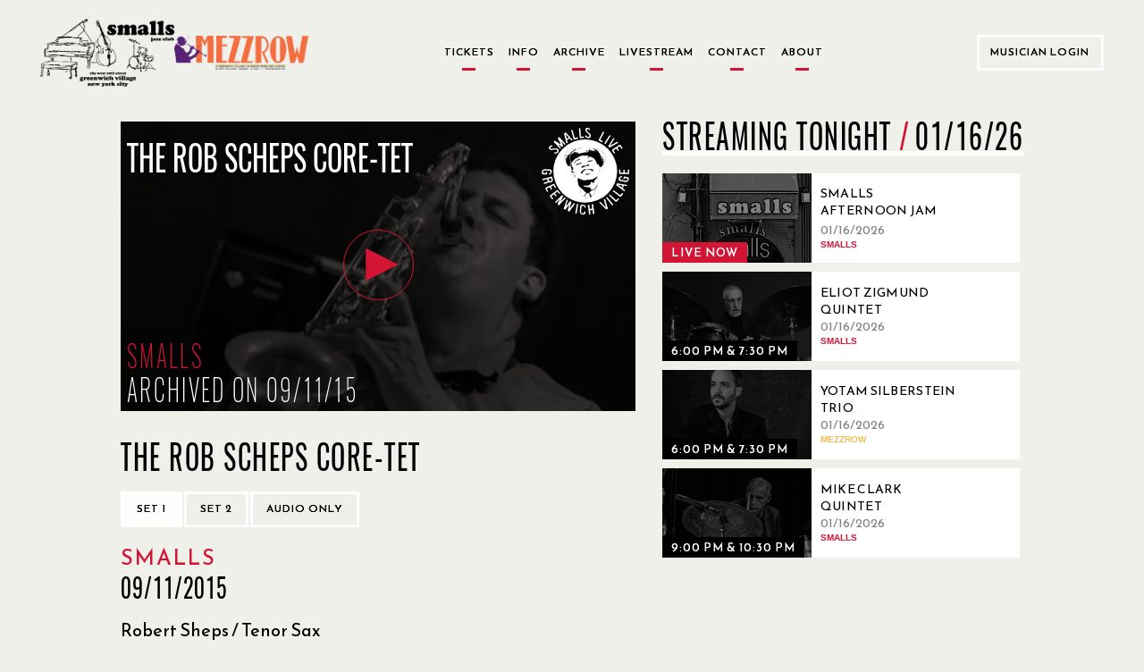

--- FILE ---
content_type: text/html; charset=utf-8
request_url: https://www.smallslive.com/events/10346-the-rob-scheps-core-tet/
body_size: 63450
content:




<!DOCTYPE html>
<html lang="en">
<head>
  <meta charset="utf-8">
  <meta http-equiv="X-UA-Compatible" content="IE=edge">
  <meta name="viewport" content="width=device-width, initial-scale=1.0, maximum-scale=1.0, user-scalable=no">
  <title>The Rob Scheps Core-tet - SmallsLIVE</title>
  <link href="/static/dist/css/main.css" rel="stylesheet" type="text/css" media="all" />
  <link href="/static/toastr/css/toastr.min.css" rel="stylesheet" type="text/css">

  <!-- favicon part -->
    <link rel="apple-touch-icon" sizes="57x57" href="/static/favicon/apple-touch-icon-57x57.png">
    <link rel="apple-touch-icon" sizes="60x60" href="/static/favicon/apple-touch-icon-60x60.png">
    <link rel="apple-touch-icon" sizes="72x72" href="/static/favicon/apple-touch-icon-72x72.png">
    <link rel="apple-touch-icon" sizes="76x76" href="/static/favicon/apple-touch-icon-76x76.png">
    <link rel="apple-touch-icon" sizes="114x114" href="/static/favicon/apple-touch-icon-114x114.png">
    <link rel="apple-touch-icon" sizes="120x120" href="/static/favicon/apple-touch-icon-120x120.png">
    <link rel="apple-touch-icon" sizes="144x144" href="/static/favicon/apple-touch-icon-144x144.png">
    <link rel="apple-touch-icon" sizes="152x152" href="/static/favicon/apple-touch-icon-152x152.png">
    <link rel="apple-touch-icon" sizes="180x180" href="/static/favicon/apple-touch-icon-180x180.png">
    <link rel="icon" type="image/png" href="/static/favicon/favicon-32x32.png" sizes="32x32">
    <link rel="icon" type="image/png" href="/static/favicon/android-chrome-192x192.png" sizes="192x192">
    <link rel="icon" type="image/png" href="/static/favicon/favicon-96x96.png" sizes="96x96">
    <link rel="icon" type="image/png" href="/static/favicon/favicon-16x16.png" sizes="16x16">
    <link rel="manifest" href="/static/favicon/manifest.json">
    <meta name="msapplication-TileColor" content="#d21535">
    <meta name="msapplication-TileImage" content="/static/favicon/mstile-144x144.png">
    <meta name="theme-color" content="#d21535">
  <!-- end of favicon part -->

  <link href='https://fonts.googleapis.com/css?family=Lato:300,400,400italic,700,700italic,900' rel='stylesheet'
        type='text/css'>
  <!-- HTML5 shim and Respond.js for IE8 support of HTML5 elements and media queries -->
  <!-- WARNING: Respond.js doesn't work if you view the page via file:// -->
  <!--[if lt IE 9]>
      <script src="https://oss.maxcdn.com/html5shiv/3.7.2/html5shiv.min.js"></script>
      <script src="https://oss.maxcdn.com/respond/1.4.2/respond.min.js"></script>
    <![endif]-->
    
    <script type="text/javascript" src="/static/js/jquery-2.1.min.js" charset="utf-8"></script>
  
    <meta property="og:url" content="https://www.smallslive.com/events/10346-the-rob-scheps-core-tet/"/>
    <meta property="og:type" content="website"/>
    <meta property="og:site_name" content="SmallsLIVE"/>
    <meta property="og:title" content="The Rob Scheps Core-tet "/>
    <meta property="og:description"
          content="Friday, September 11, 2015 Fri 11 Sep 2015 - Fri 11 Sep 2015"/>
    
        <meta property="og:image" content="https:https://res.cloudinary.com/dhvjntfe2/image/upload/c_fill,g_auto,h_315,q_auto,w_600/f_jpg/v1/smallslivestatic/event_images/Rob-Scheps.jpg"/>
        <meta itemprop="image" content="https:https://res.cloudinary.com/dhvjntfe2/image/upload/c_fill,g_auto,h_315,q_auto,w_600/f_jpg/v1/smallslivestatic/event_images/Rob-Scheps.jpg">
    
    <meta property="fb:app_id" content="1417841508485192"/>
    <meta itemprop="name" content="The Rob Scheps Core-tet ">
    <meta itemprop="description"
          content="Friday, September 11, 2015 Fri 11 Sep 2015 - Fri 11 Sep 2015"">

</head>
<body class="home ">

<div class="modal fade" id="logIn" tabindex="-1" role="dialog" aria-hidden="true">
  <div class="modal-dialog">
    <div id="login-modal" class="modal-content custom-modal no-cancel">
        <a href="#" class="close-button"></a>
      <div class="modal-body">
        <p class="title2 accent-color">Welcome to SmallsLIVE</p>
        
        <p class="title1">Musician Login</p>
        
        <form role="form" id="form-login" method="post" action="/accounts/login/?next=/events/10346-the-rob-scheps-core-tet/">
          <input type="hidden" name="csrfmiddlewaretoken" value="xVgohIxrLp76btDdNNlZZd7VznlNjCssM0ZR3wnJdnsBnIZ1tsLkCr9UnCVyhN69">
          <div class="form-group">
            <input type="email" class="form-control" name="login" placeholder="Email">
            <p class="form-error-text hidden" id="login-error"></p>
          </div>
          <div class="form-group">
            <input type="password" class="form-control" name="password" placeholder="Password">
            <p class="form-error-text hidden" id="password-error"></p>
          </div>
          <div class="form-group">
            <p class="form-error-text hidden" id="all-errors"></p>
          </div>
          <div class="form-group flex-column items-center">
            <a class="forgot-password text4 text-grey"
               href="/accounts/password/reset/">
              Forgot Your Password?
            </a>
          </div>
          <div class="form-group flex-column items-center">
            
            <input class="login-button" value="Log in" type="submit">
          </div>
        </form>
        <div style="margin-top: 15px;">
          <p class="text4 text-center">If you have performed at Smalls and Mezzrow and do not have an artist account, please send an email to <a href="mailto:musician@smallslive.com" class="accent-color">musician@smallslive.com</a></p>
        </div>
      </div>
    </div>
  </div>
</div>
<script>
    loginModal = document.getElementById('login-modal')
    $('#login-modal .close-button').click(() => { $('#logIn').modal('toggle') })
   
</script>
<div class="modal fade" id="becomeMemberDialog"
     tabindex="-1" role="dialog" aria-labelledby="myModalLabel"
     aria-hidden="true">
  <div class="modal-dialog">

    <div class="modal-content custom-modal no-cancel">
      <a href="#" class="close-button"></a>
      <div class="modal-body">
        <p class="title2 accent-color">Welcome to SmallsLIVE</p>
        <p class="title3">Become a Member</p>
        <p class="text4 text-grey">
          Already a Member?
          <a class="accent-color underline" id="showSignIn"
             href="#">Sign In</a>
        </p>
        <form role="form" id="form-become-member" method="post"
              action="/accounts/signup/free/?next=/events/10346-the-rob-scheps-core-tet/">
          <input type="hidden" name="csrfmiddlewaretoken" value="xVgohIxrLp76btDdNNlZZd7VznlNjCssM0ZR3wnJdnsBnIZ1tsLkCr9UnCVyhN69">
          <div class="form-group">
            <input type="text" class="form-control" name="first_name" placeholder="First Name">
            <p class="form-error-text hidden" id="first_name-error"></p>
          </div>
          <div class="form-group">
            <input type="text" class="form-control" name="last_name" placeholder="Last Name">
            <p class="form-error-text hidden" id="last_name-error"></p>
          </div>
          <div class="form-group">
            <input type="email" class="form-control" name="email" placeholder="Email">
            <p class="form-error-text hidden" id="email-error"></p>
          </div>
          <div class="form-group">
            <input disabled type="email" class="form-control hidden" name="email2" placeholder="Confirm Email">
            <p class="form-error-text hidden" id="email2-error"></p>
          </div>
          <div class="form-group">
            <input type="password" class="form-control" name="password1" placeholder="Password">
            <p class="form-error-text hidden" id="password1-error"></p>
          </div>
          <div class="form-group">
            <input type="password" class="form-control" name="password2" placeholder="Confirm Password">
            <p class="form-error-text hidden" id="password2-error"></p>
          </div>
          <div class="form-group">
            <p class="form-error-text hidden" id="all-errors"></p>
          </div>
          <div class="form-check form-check-inline">
            <div class="checkbox">
              <label class="text4 text-grey">
                <input type="checkbox" name="newsletter" id="memberSubscribeCheck" checked>
                <span class="checkbox-text">Subscribe to Our Newsletter</span>
              </label>
            </div>
          </div>
          
          <div class="form-group flex-column items-center">
            <input class="login-button" value="Become a member" type="submit">
          </div>
        </form>
        <br/>
        <p class="accent-color text9 text-center">Are you a musician who has performed at Smalls or Mezzrow in the past and doesn’t have an artist account then please contact us directly at musician@smallslive.com.</p>
      </div>
    </div>
  </div>
</div>












<div class="modal fade" id="bitCoinInformationDialog" tabindex="-1" role="dialog" aria-hidden="true">
  <div class="modal-dialog">
    <div class="modal-content custom-modal no-cancel">
      <a href="#" class="close-button"></a>
      <div class="modal-body">
        <p class="title2 accent-color title">Donate by BitCoin</p>
        <!--
          <p class="title-big subtitle"></p>
        //-->

        <p class="text9 justified-text text">
          To donate in Bitcoin, please contact us directly at <a href="mailto:foundation@smallslive.com">foundation@smallslive.com</a>.
        </p>

      </div>
    </div>
  </div>
</div>












<div class="modal fade" id="checkInformationDialog" tabindex="-1" role="dialog" aria-hidden="true">
  <div class="modal-dialog">
    <div class="modal-content custom-modal left no-cancel">
      <a href="#" class="close-button"></a>
      <div class="modal-body">
        <p class="title2 accent-color title">Donate by Check or Wire</p>
        <p class="text9 justified-text text">
          By check:
        </p>
      </div>
      <div class="modal-body left">
        <div class="text-left">
          <p class="text4 justified-text text">
            Please make checks payable to the SmallsLIVE Foundation, Inc.
          </p>
          <p class="text4 justified-text text">
            c/o
          </p>
          <p class="text4 justified-text text">
            The SmallsLIVE Foundation
          </p>
          <p class="text4 justified-text text">
            183 West 10th Street, basement
          </p>
          <p class="text4 justified-text text">
            New York City, NY
          </p>
          <p class="text4 justified-text text">
            10014
          </p>
        </div>
      </div>
      <div class="modal-body">
        <p class="text9 justified-text text">
          By wire:
        </p>
      </div>
      <div class="modal-body left">
        <div class="text-left">
          <p class="text4 justified-text text">
            The SmallsLIVE Foundation, Inc
          </p>
          <p class="text4 justified-text text">
            Tax ID: 38-4083862
          </p>
          <p class="text4 justified-text text">
            c/o
          </p>
          <p class="text4 justified-text text">
            M & T Bank
          </p>
          <p class="text4 justified-text text">
            95 Madison Ave
          </p>
          <p class="text4 justified-text text">
            New York City, NY
          </p>
          <p class="text4 justified-text text">
            10016
          </p>
          <p class="text4 justified-text text">
            Checking Account #986-273-5256
          </p>
          <p class="text4 justified-text text">
            Routing# 022-0000-46
          </p>
        </div>
      </div>
    </div>
  </div>
</div>




<script>
    $().ready(function(){
        $('#messages').click(function(){$(this).hide()})



        $buttons = $(".alert").find('.alert-buttons')
        $buttons.each((index, el) => {
            if(index != $buttons.length - 1){
                $(el).hide()
            }
        })
        $basketAmmountText = $(".alert").find('.text4')
        $basketAmmountText.each((index, el) => {
            if(index != $basketAmmountText.length - 1 && $(el).children('strong').text().charAt(0) == '$'){
                $(el).hide()
            }
        })
   });
    

</script>




  <div class="navigation-bars">
    

    
    


<header class="main-header new-header">
  <div class="flex-row items-center content-space-between">
    <div class="flex-row items-center new-header-img-wrapper">
      <div class="new-header-img">
        <img src="/static/jazz-club-black.png" alt="Jazz Club">
      </div>
      <div class="new-header-img">
        <img src="/static/Mezzrow-logo-transparent.png" alt="Smalls and Mezzrow">
      </div>
    </div>

    <div class="button-row">
      
<a href="/">
    <p class="no-border ">
        Tickets
    </p>
</a>
      
<a href="/tickets/">
    <p class="no-border ">
        Info
    </p>
</a>
      
<a href="/search/archive/">
    <p class="no-border ">
        Archive
    </p>
</a>
      
      
<a href="/livestream/">
    <p class="no-border ">
        Livestream
    </p>
</a>
      
<a href="/contact/">
    <p class="no-border ">
        Contact
    </p>
</a>
      
<a href="/about/">
    <p class="no-border ">
        About
    </p>
</a>
    </div>

    <div class="user-menu white-border-select no-arrow">
      
        
        <button class="white-border-button sign-in-button" href="#logIn" data-toggle="modal">
          Musician Login
        </button>
      
    </div>

  </div>
</header>


<header class="mobile-header">
  <div class="mobile-logo-container">
    <div class="flex-row items-center new-header-img-wrapper">
      <div class="new-header-img">
        <img src="/static/jazz-club-black.png" alt="Jazz Club">
      </div>
      <div class="new-header-img">
        <img src="/static/Mezzrow-logo-transparent.png" alt="Smalls and Mezzrow">
      </div>
    </div>
  </div>
  <div class="mobile-menu-icons flex-row items-center content-space-between">
    <div>
      <i class="fa fa-bars" onclick="toggleSideBar()"></i>
      
    </div>
    
    <div>
      <i class="fa fa-user" onclick="toggleAdmin()"></i>
    </div>
  </div>
  <div id="mobile-user-option-menu" hidden class="mobile-user-option flex-column">
    
    
    <button class="text2 sign-in-button" href="#logIn" data-toggle="modal">
      Musician Login
    </button>
    
  </div>
</header>

<div id="search-bar" class="mobile-search-header">
  <div class="mobile-search-container flex-row items-center">
    <form id="headerSearchForm" action="/search/">
      <input name="q"
             type="text"
             autocomplete="off"
             >
    </form>
    <i id="searchArrow" class="fa fa-arrow-right"></i>
  </div>
</div>
<div class="search-bar-autocomplete-container mobile-search-container"></div>

<div id="side-navigation" class="side-bar-container visible-sm visible-xs visible-md side-bar-hidden">
  <div class="side-navigation-overlay" onclick="toggleSideBar()"></div>
  <div class="side-bar">
    <div class="side-bar-header flex-row">
      <div class="flex-row items-center new-header-img-wrapper">
        <div class="new-header-img">
          <img src="/static/jazz-club-black.png" alt="Jazz Club">
        </div>
        <div class="new-header-img">
          <img src="/static/Mezzrow-logo-transparent.png" alt="Smalls and Mezzrow">
        </div>
      </div>
    </div>
    <div class="flex-column text2">
      
<a href="/">
    <p class="no-border ">
        Tickets
    </p>
</a>
      
<a href="/tickets/">
    <p class="no-border ">
        Info
    </p>
</a>
      
<a href="/search/archive/">
    <p class="no-border ">
        Archive
    </p>
</a>
      
      
      
      
<a href="/livestream/">
    <p class="no-border ">
        Livestream
    </p>
</a>
      
<a href="/contact/">
    <p class="no-border ">
        Contact
    </p>
</a>
      
<a href="/about/">
    <p class="no-border ">
        About
    </p>
</a>
      
    </div>
  </div>
</div>

<!-- Archive button new modal-->
<div class="modal fade" id="archieve-modal" tabindex="-1" role="dialog" aria-hidden="true">
  <div class="modal-dialog">
    <div id="archieve-modal" class="modal-content custom-modal no-cancel">
      <a href="#" class="close-button"></a>
      <div class="modal-body">
        <p class="text4">Here is the modal dummy body text. Go to New Foundation site.</p>
      </div>
    </div>
  </div>
</div>
<script>
  var $side_navigation = $('#side-navigation');

  function toggleSideBar() {
    $side_navigation.toggleClass('side-bar-hidden');

    if (!$side_navigation.hasClass('side-bar-hidden')) {
      $('.today-left').hide();
      $('.today-right').hide();
    } else {
      $('.today-left').show();
      $('.today-right').show();
    }
  }

  function toggleAdmin(){
    if ($("#mobile-user-option-menu").is(":hidden")) {
      $("#mobile-user-option-menu").slideDown("fast");
    } else {
      $("#mobile-user-option-menu").slideUp("fast");
    }
  }

  $("#mobile-user-option-menu .sign-in-button").on("click", function(){
    $("#mobile-user-option-menu").hide();
  })

  function toggleSearch() {
    if(!($('#search-bar').hasClass('mobile-search-header-shown'))){
      $(".search-bar-autocomplete-container").css("display", "none");
    }
  }

  $('.mobile-menu-icons .fa-search').click(function () {
      var headerCount = getHeaderCount();
      if ($('#search-bar').hasClass('mobile-search-header-shown')) {
          $('body').removeClass('headers-' + (headerCount))
          $('body').addClass('headers-' + (headerCount - 1))
      } else {
          $('body').removeClass('headers-' + (headerCount))
          $('body').addClass('headers-' + (headerCount + 1))
      }

      $('#search-bar').toggleClass('mobile-search-header-shown');
      $('.search-container.pad-content').toggleClass('mobile-search-header-shown');
      toggleSearch();
  });

  $(document).ready(function () {
    $('#searchArrow').on('click', function () {
      $('#headerSearchForm').submit();
    });

    $("#headerSearchForm").on("submit", function (e) {
      e.preventDefault();
      var currentTab = $(".search-tabs [data-toggle-tab-group='search-results'].active").data("toggle-tab-target");
      localStorage.setItem("activeSearchTab", currentTab);
      $(this).off("submit").submit();
    });

    var searchTerm = getUrlParameter("q");
    if (searchTerm) {
      searchTerm = searchTerm.replace(/\+/g, ' ');
    } else {
      searchTerm = '';
    }
    if ($('.mobile-menu-icons .fa-search').visible()) {
      if (searchTerm) {
        $('.mobile-menu-icons .fa-search').click();
      }
    }

    if (!searchTerm) {
      localStorage.removeItem("activeSearchTab");
    }

    var previousSelectedTab = localStorage.getItem("activeSearchTab");
    if (previousSelectedTab == "archived-shows") {
      $(".search-tabs [data-toggle-tab-target='archived-shows']").click();
    }
  })

</script>
<script type="text/javascript" src="/static/js/search/search-bar.js"></script>
<script src="/static/js/viewport-lenght-for-ios.js"></script>


    
    
  </div>


<div class="modal fade" id="old-site-dialog" tabindex="-1" role="dialog" aria-hidden="true">
  <div class="modal-dialog">
    <div class="modal-content custom-modal no-cancel">
      <a href="#" class="close-button"></a>
      <div class="modal-body text-left">
       <p class="title2" style="text-transform: none;">Please use this <a class="accent-color live-url" href="">Smalllive</a> for your future useage.</p>
      </div>
    </div>
  </div>
</div>


  
  
  <div class="modal fade in" role="dialog" id="become-a-supporter-dialog" >
    <div class="modal-dialog">
        <div class="modal-content custom-modal no-cancel">
          <a href="#" class="close-button"></a>
          <div class="modal-body">
              <p class="title2 accent-color">ARCHIVE ACCESS</p>
              <!--
              <p class="title1">WHY BECOME A SUPPORTING MEMBER?</p>
              //-->
              <p class="text9 text-justified">
                Please become a Supporting Member of The SmallsLIVE Foundation with a tax-deductable donation to access this content. 
                <!--<br>Supporting Members directly benefit the musicians and the venues.-->
              </p>
              <div class="text4 text-centered button-row margin-top">
                <a class="white-border-button separated" href="/about/">More Info</a>
                <!--
                <a class="white-border-button separated" href="/subscriptions/supporterz/">
                  Become a Supporting Member
                </a>
                -->
              </div>
          </div>
          <div>
          </div>
        </div>
    </div>
  </div>


  

  <div class="modal fade" id="moreInfoFoundationPopup"
     tabindex="-1" role="dialog" aria-labelledby="myModalLabel"
     aria-hidden="true">
  <div class="modal-dialog">

    <div class="modal-content custom-modal no-cancel">
      <a href="#" class="close-button"></a>
      <div class="modal-body">
        <p class="title2 accent-color">Foundation</p>
        <p class="text9">
             The SmallsLIVE Foundation for Jazz Art & Education is a not-for-profit arts organization.  
             Our mission is to subsidize the operation of our venues, recording projects, tours and educational initiatives.  
             During this Covid-19 pandemic our mission is to keep the clubs floating until business can be restored.  
             We will also sponsor live-streamed concerts from the club that will keep the musicians working during this period.  
             We will also be offering emergency aid for Jazz musicians in need due to this calamity.
        </p>
      </div>
    </div>
  </div>
</div>

  <div class="modal fade" id="moreInfoArchivePopup"
     tabindex="-1" role="dialog" aria-labelledby="myModalLabel"
     aria-hidden="true">
  <div class="modal-dialog">

    <div class="modal-content custom-modal no-cancel">
      <a href="#" class="close-button"></a>
      <div class="modal-body">
        <p class="title2 accent-color">Archive</p>
        <p class="text9">The SmallsLIVE Archive is an audio/video library of all the shows at Smalls & Mezzrow.
          Royalties are paid directly to the musicians by The SmallsLIVE Foundation.
          Members sponsor their favorite musicians by listening to their music.</p>
      </div>
    </div>
  </div>
</div>

  <div class="modal fade" id="moreInfoLiveStreamPopup"
     tabindex="-1" role="dialog" aria-labelledby="myModalLabel"
     aria-hidden="true">
  <div class="modal-dialog">

    <div class="modal-content custom-modal no-cancel">
      <a href="#" class="close-button"></a>
      <div class="modal-body">
        <p class="title2 accent-color">Live Stream</p>
        <p class="text9">
             Smalls Jazz Club has been a pioneer in live streaming and began streaming shows live from the venue in 2007.  
             There is no cost to watch our live streams.  During normal operating times the entire evening is streamed.  
             During this Covid-19 pandemic period there will be special live concerts scheduled in advance.
        </p>
      </div>
    </div>
  </div>
</div>

  <div class="modal fade" id="moreInfoCatalogPopup"
     tabindex="-1" role="dialog" aria-labelledby="myModalLabel"
     aria-hidden="true">
  <div class="modal-dialog">

    <div class="modal-content custom-modal no-cancel">
      <a href="#" class="close-button"></a>
      <div class="modal-body">
        <p class="title2 accent-color">SmallsLIVE Catalog</p>
        <p class="text9">The SmallsLIVE Catalog is a collection of individually produced artist projects.
          SmallsLIVE Members may sponsor artists of their choice and receive their music as downloads or CDs.
          Sponsorships directly support the artist.</p>
      </div>
    </div>
  </div>
</div>


  <div class="main-container pad-content home-new">
    

    <div class="event-page-container">

        <div class="flex-column flex event-container">
            
            

<div class="modal fade" id="streamingNotAvailableDialog"
     tabindex="-1" role="dialog" aria-labelledby="myModalLabel"
     aria-hidden="true">
  <div class="modal-dialog medium">
    <div class="modal-content custom-modal">
      <a href="#" class="close-button"></a>

      <div class="modal-body" style="text-align: center;">
        <p class="title2 accent-color">
          This event will be available in the archive approximately on 09/26/2015.
        </p>

        
          <p class="title2 accent-color">
            Current live show:
            <span class="title2" style="color: black;">Smalls Afternoon Jam Session Hosted by David Sandman</span>
          </p>

          <div>
            <button class="white-border-button">
              <a href="/events/31566-smalls-afternoon-jam-session/">
                Live Now
              </a>
            </button>
            <button class="white-border-button cancel-button">Cancel</button>
          </div>
        
      </div>
    </div>
  </div>
</div>

<script>
  $(document).ready(function () {
    var $streamingDialog = $('#streamingNotAvailableDialog');

    $('#streamingNotAvailableDialog .close-button, \
       #streamingNotAvailableDialog .cancel-button').click(function () {
      $streamingDialog.modal('hide');
    });
  });
</script>


  
    
      <!--show archived video-->
      <div tabindex="0" id="videoContainer" class="player-container allowed">
        
        <div id="player-video"></div>
        <div class="player-info" id="playerTextOverlay">
          
<div class="event-overlay">
  <div class="nested-row">
    <p class="event-title-ajax event-info-title">The Rob Scheps Core-tet</p>
<!--    <img class="upcoming-logo" src="/static/new_logo_transparent.png" alt="Smalls"-->
<!--                    class="img-circle"/>-->
        <img class="upcoming-logo" src="/static/logo.svg" alt="Smalls"
                    class="img-circle"/>
  </div>
  <div class="smalls-color event-venue title5">Smalls</div>
  <div class="nested-row--bottom">
    <div class="event-date title5">Archived on 09/11/15</div>
    
  </div>
</div>

        </div>
      </div>
    
    
      <div id="audioContainer" class="player-container" style="display: none;">
        

        <div id="player-audio" class="forbidden"></div>
        <div class="player-info audio" id="playerAudioTextOverlay">
          
<div class="event-overlay">
  <div class="nested-row">
    <p class="event-title-ajax event-info-title">The Rob Scheps Core-tet</p>
<!--    <img class="upcoming-logo" src="/static/new_logo_transparent.png" alt="Smalls"-->
<!--                    class="img-circle"/>-->
        <img class="upcoming-logo" src="/static/logo.svg" alt="Smalls"
                    class="img-circle"/>
  </div>
  <div class="smalls-color event-venue title5">Smalls</div>
  <div class="nested-row--bottom">
    <div class="event-date title5">Archived on 09/11/15</div>
    
    <div class="event-overlay-info event-overlay-info__label title5">
      Audio Only
    </div>
    
  </div>
</div>

        </div>
      </div>
    
  


            <div class="event-container__sub">
                <div class="event-video-info content-space-between">
                    <div class=" flex-column info-container">
                        <div class="event-set-info">
                            <div class="event-info-container">
                                <div class="title-ticket-container">
                                    <div class="current-event event-title title1">The Rob Scheps Core-tet</div>
                                    <div class="flex-column ticket-buttons">
                                        <div class="event-player-buttons text-right">
                                            
                                            
                                        </div>
                                    </div>
                                </div>
                                <div class="">
                                    
<div class="event-player-buttons event-change-buttons">

  
    
      <button class="set-select-button white-border-button active"
              data-comments-page="/events/10346-the-rob-scheps-core-tet/comments/?set=0"
              data-playlist-index="0">Set 1
      </button>
    
  
    
      <button class="set-select-button white-border-button "
              data-comments-page="/events/10346-the-rob-scheps-core-tet/comments/?set=1"
              data-playlist-index="1">Set 2
      </button>
    
  
  
      <button class="white-border-button audio togglePlayer" style="display: inline;">
        Audio only
      </button>
  
  
    <button class="white-border-button video togglePlayer"
            style="display: none;">
        Video player
    </button>
  

</div>

                                    
                                </div>
                            </div>
                            <div class="current-event event-title event-subtitle title5 accent-color"></div>
                            
                            <div class="current-event event-title title2"></div>
                            
                                <div class="smalls-color title2 venue-subtitle">Smalls</div>
                            
                            

                            
                        </div>
                        <div class="event-overlay-venue">

                            <div class="title5">
                                
                                    09/11/2015
                                
                            </div>
                            <div class="title5">
                                
                            </div>

                        </div>
                    </div>
                </div>
                <div class="event-band">
                    
                        <div class="current_event">
                             
                             <a href="/search/?artist_pk=2429" class="artist-link">
                                        Robert Sheps / Tenor Sax
                             </a>
                            
                        </div>
                    
                        <div class="current_event">
                             
                             <a href="/search/?artist_pk=1854" class="artist-link">
                                        Jim O&#39;Connor / Trumpet
                             </a>
                            
                        </div>
                    
                        <div class="current_event">
                             
                             <a href="/search/?artist_pk=1413" class="artist-link">
                                        Jamie Reynolds / Piano
                             </a>
                            
                        </div>
                    
                        <div class="current_event">
                             
                             <a href="/search/?artist_pk=1135" class="artist-link">
                                        Cameron Brown / Bass
                             </a>
                            
                        </div>
                    
                        <div class="current_event">
                             
                             <a href="/search/?artist_pk=194" class="artist-link">
                                        Anthony Pinciotti / Drums
                             </a>
                            
                        </div>
                    
                    
                </div>
            </div>

            <div class="flex-row event-set-selector"></div>
            
        </div>
        <div class="flex-column event-side">
            
                <div class="event-related-videos tonight">
                    <div class="section-title section-flex">
                        <div class="title1">Streaming Tonight <span class="date-separator" style="margin-right: 5px;">/</span></div>
                        <div class="header-sub title1">01/16/26</div>
                    </div>
                    <div>
                        <div>
                            
                                <div class="flex-row related-video live">
                                    
                                        


<a href="/events/31566-smalls-afternoon-jam-session-hosted-by-david-sandman/" style="display: flex; align-items: center;" aria-label="01/16/2026, Smalls Afternoon Jam Session Hosted by David Sandman">
  <div class="
      
        event-card-small
      ">
    <div class="event-picture-container">
      <div class="picture-border">
        <div class="event-picture">
        <div class="img-overlay"></div>
          
            



    
        
            <img src="https://res.cloudinary.com/dhvjntfe2/image/upload/c_crop,h_293,w_488,x_0,y_0/h_360,q_auto,w_600/f_jpg/v1/smallslivestatic/event_images/Smalls_Front_Sign_Afternoon_E1YDGpl_7RZqP6E.png"/>
        
    


          
        </div>
      </div>
    </div>
    
      <div class="event-dates links1">
          <span class="accent-box">Live Now</span>
          <span class=" hidden">2:00 PM - 5:15 PM</span>
      </div>
    
  </div>
  
    <div class="related-info flex-column content-centered">
      <div class="flex-column">
        <div class="text1 related-title">Smalls Afternoon Jam Session Hosted by David Sandman</div>
        <div class="text1 text-grey">01/16/2026</div>
        
          <div class="accent-color text-uppercase">
            <strong class="smalls-color">Smalls </strong>
          </div>
        
      </div>
    </div>
  
</a>

                                    
                                </div>
                            
                                <div class="flex-row related-video">
                                    
                                        


<a href="/events/31590-eliot-zigmund-quintet/" style="display: flex; align-items: center;" aria-label="01/16/2026, Eliot Zigmund Quintet">
  <div class="
      
        event-card-small
      ">
    <div class="event-picture-container">
      <div class="picture-border">
        <div class="event-picture">
        <div class="img-overlay"></div>
          
            



    
        
            <img src="https://res.cloudinary.com/dhvjntfe2/image/upload/c_crop,h_254,w_424,x_0,y_134/h_360,q_auto,w_600/f_jpg/v1/smallslivestatic/event_images/DSC_1522_BW_OO5WwoR.jpeg"/>
        
    


          
        </div>
      </div>
    </div>
    
      <div class="event-dates links1">
          <span class="accent-box hidden">Live Now</span>
          <span class="">6:00 PM &amp; 7:30 PM</span>
      </div>
    
  </div>
  
    <div class="related-info flex-column content-centered">
      <div class="flex-column">
        <div class="text1 related-title">Eliot Zigmund Quintet</div>
        <div class="text1 text-grey">01/16/2026</div>
        
          <div class="accent-color text-uppercase">
            <strong class="smalls-color">Smalls </strong>
          </div>
        
      </div>
    </div>
  
</a>

                                    
                                </div>
                            
                                <div class="flex-row related-video">
                                    
                                        


<a href="/events/31493-yotam-silberstein-trio/" style="display: flex; align-items: center;" aria-label="01/16/2026, Yotam Silberstein Trio">
  <div class="
      
        event-card-small
      ">
    <div class="event-picture-container">
      <div class="picture-border">
        <div class="event-picture">
        <div class="img-overlay"></div>
          
            



    
        
            <img src="https://res.cloudinary.com/dhvjntfe2/image/upload/c_crop,h_2105,w_3509,x_264,y_589/h_360,q_auto,w_600/f_jpg/v1/mezzrowstaticmedia/event_images/event_images/event_images/event_images/yotamsilberstein_1SY954I.jpeg"/>
        
    


          
        </div>
      </div>
    </div>
    
      <div class="event-dates links1">
          <span class="accent-box hidden">Live Now</span>
          <span class="">6:00 PM &amp; 7:30 PM</span>
      </div>
    
  </div>
  
    <div class="related-info flex-column content-centered">
      <div class="flex-column">
        <div class="text1 related-title">Yotam Silberstein Trio</div>
        <div class="text1 text-grey">01/16/2026</div>
        
          <div class="accent-color text-uppercase">
            <strong class="mezzrow-color">Mezzrow </strong>
          </div>
        
      </div>
    </div>
  
</a>

                                    
                                </div>
                            
                                <div class="flex-row related-video">
                                    
                                        


<a href="/events/31592-mike-clark-quintet/" style="display: flex; align-items: center;" aria-label="01/16/2026, Mike Clark Quintet">
  <div class="
      
        event-card-small
      ">
    <div class="event-picture-container">
      <div class="picture-border">
        <div class="event-picture">
        <div class="img-overlay"></div>
          
            



    
        
            <img src="https://res.cloudinary.com/dhvjntfe2/image/upload/c_crop,h_437,w_729,x_395,y_493/h_360,q_auto,w_600/f_jpg/v1/smallslivestatic/event_images/unnamed_3_3wny2xg.jpeg"/>
        
    


          
        </div>
      </div>
    </div>
    
      <div class="event-dates links1">
          <span class="accent-box hidden">Live Now</span>
          <span class="">9:00 PM &amp; 10:30 PM</span>
      </div>
    
  </div>
  
    <div class="related-info flex-column content-centered">
      <div class="flex-column">
        <div class="text1 related-title">Mike Clark Quintet</div>
        <div class="text1 text-grey">01/16/2026</div>
        
          <div class="accent-color text-uppercase">
            <strong class="smalls-color">Smalls </strong>
          </div>
        
      </div>
    </div>
  
</a>

                                    
                                </div>
                            
                                <div class="flex-row related-video">
                                    
                                        


<a href="/events/31613-jon-davis-trio/" style="display: flex; align-items: center;" aria-label="01/16/2026, Jon Davis Trio">
  <div class="
      
        event-card-small
      ">
    <div class="event-picture-container">
      <div class="picture-border">
        <div class="event-picture">
        <div class="img-overlay"></div>
          
            



    
        
            <img src="https://res.cloudinary.com/dhvjntfe2/image/upload/c_crop,h_468,w_781,x_0,y_0/h_360,q_auto,w_600/f_jpg/v1/mezzrowstaticmedia/event_images/Jon_Davis_2_2.png"/>
        
    


          
        </div>
      </div>
    </div>
    
      <div class="event-dates links1">
          <span class="accent-box hidden">Live Now</span>
          <span class="">9:00 PM &amp; 10:30 PM</span>
      </div>
    
  </div>
  
    <div class="related-info flex-column content-centered">
      <div class="flex-column">
        <div class="text1 related-title">Jon Davis Trio</div>
        <div class="text1 text-grey">01/16/2026</div>
        
          <div class="accent-color text-uppercase">
            <strong class="mezzrow-color">Mezzrow </strong>
          </div>
        
      </div>
    </div>
  
</a>

                                    
                                </div>
                            
                                <div class="flex-row related-video">
                                    
                                        


<a href="/events/31633-justin-robinson-quartet/" style="display: flex; align-items: center;" aria-label="01/16/2026, Justin Robinson Quartet">
  <div class="
      
        event-card-small
      ">
    <div class="event-picture-container">
      <div class="picture-border">
        <div class="event-picture">
        <div class="img-overlay"></div>
          
            



    
        
            <img src="https://res.cloudinary.com/dhvjntfe2/image/upload/c_crop,h_157,w_261,x_0,y_7/h_360,q_auto,w_600/f_jpg/v1/smallslivestatic/event_images/images_Vk5dVLr.jpeg"/>
        
    


          
        </div>
      </div>
    </div>
    
      <div class="event-dates links1">
          <span class="accent-box hidden">Live Now</span>
          <span class="">11:55 PM - 4:00 AM</span>
      </div>
    
  </div>
  
    <div class="related-info flex-column content-centered">
      <div class="flex-column">
        <div class="text1 related-title">Justin Robinson Quartet</div>
        <div class="text1 text-grey">01/16/2026</div>
        
          <div class="accent-color text-uppercase">
            <strong class="smalls-color">Smalls </strong>
          </div>
        
      </div>
    </div>
  
</a>

                                    
                                </div>
                            
                                <div class="flex-row related-video">
                                    
                                        


<a href="/events/31794-round-midnight-solo-piano-with-thomas-linger/" style="display: flex; align-items: center;" aria-label="01/16/2026, Round Midnight Solo Piano With Thomas Linger">
  <div class="
      
        event-card-small
      ">
    <div class="event-picture-container">
      <div class="picture-border">
        <div class="event-picture">
        <div class="img-overlay"></div>
          
            



    
        
            <img src="https://res.cloudinary.com/dhvjntfe2/image/upload/c_crop,h_1065,w_1775,x_11,y_241/h_360,q_auto,w_600/f_jpg/v1/mezzrowstaticmedia/event_images/event_images/event_images/event_images/Screenshot_2025-02-13_at_10.37.11_AM.png"/>
        
    


          
        </div>
      </div>
    </div>
    
      <div class="event-dates links1">
          <span class="accent-box hidden">Live Now</span>
          <span class="">11:55 PM - 1:00 AM</span>
      </div>
    
  </div>
  
    <div class="related-info flex-column content-centered">
      <div class="flex-column">
        <div class="text1 related-title">Round Midnight Solo Piano With Thomas Linger</div>
        <div class="text1 text-grey">01/16/2026</div>
        
          <div class="accent-color text-uppercase">
            <strong class="mezzrow-color">Mezzrow </strong>
          </div>
        
      </div>
    </div>
  
</a>

                                    
                                </div>
                            
                        </div>
                    </div>
                </div>
            
            
        </div>
    </div>

    <div class="modal fade flow-modal" id="remove-comment" aria-hidden="true">
        <div class="modal-dialog remove-comment-modal">
            <div class="modal-content custom-modal">
                <a href="#" class="close-button"></a>
                <div class="modal-body">
                    <div class="title1">Removing comments</div>
                    <div class="current-event accent-color text7">Are you sure to remove this comment?</div>
                    <form action="/events/remove_comment/" method="post">
                        <input type="hidden" name="csrfmiddlewaretoken" value="xVgohIxrLp76btDdNNlZZd7VznlNjCssM0ZR3wnJdnsBnIZ1tsLkCr9UnCVyhN69">
                        <button type="submit" name="id" value="" class="white-border-button">Confirm</button>
                        <button onclick="$('#remove-comment').modal('hide')" class="white-border-button">Cancel</button>
                    </form>
                </div>
            </div>
        </div>
    </div>
    











<div class="modal fade" id="sponsorshipConfirmationDialog" tabindex="-1" role="dialog" aria-hidden="true">
  <div class="modal-dialog">
    <div class="modal-content custom-modal">
      <a href="#" class="close-button"></a>
      <div class="modal-body">
        <p class="title2 accent-color title">Support musician</p>
        <!--
          <p class="title-big subtitle"></p>
        //-->

        <p class="text9 justified-text text">
          You have chosen to sponsor the live show of <span id="leader-name"></span> on <span id="sponsorship-date"></span>.
          This is a tax deductible donation to the SmallsLIVE Foundation.
        </p>
        <p class="text9 justified-text text">
          The minimum donation amount is $<span id="minimum-donation"></span>, all of which is paid to the musicians on this show.
          You may choose to donate more. Anything donated over the minimum is divided by the musicians and the foundation.
        </p>
        <p class="text9 justified-text text">
          Your name or dedication will be included on our site, in our newsletter and announced at the live concert.
          You may also choose to make this sponsorship anonymously.
        </p>

        <div class="text9" style="width: 100%">
          <label>Your dedication (leave blank for an anonymous donation):</label>
          <form style="width: 100%">
            <input id="dedication" type="text" class="store__form__input" style="width: 100%">
          </form>
        </div>

        <p class="text9 text">
          If you prefer to sponsor a band with a check or transfer, please contact us directly, foundation@smallslive.com
        </p>

        <div class="text4 text-centered" style="display: flex; justify-content: center;">
          <button class="white-border-button cancel-button" style="margin-left: 5px;">Cancel</button>
          <button id="confirmSponsorshipButton"
                  class="white-border-button confirm"
                  style="margin-left: 5px;">Confirm</button>
        </div>
      </div>
    </div>
  </div>
</div>



  </div>



  
    

<footer class="footer-info flex-column items-center active">
    <div class="text-grey">Copyright ®2026 SmallsLIVE All rights reserved.</div>
</footer>

  


<div id="mobile_detector" class="visible-xs" style="width: 1px; height: 1px; display: inline; position: fixed; z-index: -1"></div>


<script type="text/javascript" src="/static/js/jquery.mobile.custom.min.js" charset="utf-8"></script>
<script type="text/javascript" src="/static/js/jquery-ui.js" charset="utf-8"></script>
<script type="text/javascript" src="/static/js/jquery.visible.min.js" charset="utf-8"></script>
<script type="text/javascript" src="/static/js/bootstrap.min.js" charset="utf-8"></script>
<script type="text/javascript" src="/static/js/slick/slick.min.js" charset="utf-8"></script>
<script type="text/javascript" src="/static/js/raphael-min.js" charset="utf-8"></script>
<script type="text/javascript" src="/static/js/imgCoverEffect.min.js" charset="utf-8"></script>
<script type="text/javascript" src="/static/js/base.js" charset="utf-8"></script>
<script type="text/javascript" src="/static/js/utils.js" charset="utf-8"></script>
<script type="text/javascript" src="/static/js/signup_form.js" charset="utf-8"></script>
<script type="text/javascript" src="/static/js/white-border-select.js" charset="utf-8"></script>
<script type="text/javascript" src="/static/js/owl.carousel.min.js" charset="utf-8"></script>
<script type="text/javascript" src="/static/js/custom_owl_carousel.js" charset="utf-8"></script>
<script type="text/javascript" src="/static/js/custom_recently_added_carousel.js" charset="utf-8"></script>
<script type="text/javascript" src="/static/js/custom_popular_carousel.js" charset="utf-8"></script>
<script type="text/javascript" src="/static/js/custom_highlights_carousel.js" charset="utf-8"></script>
<script type="text/javascript" src="/static/js/custom_catalog_carousel.js" charset="utf-8"></script>
<script type="text/javascript" src="/static/toastr/js/toastr.min.js" charset="utf-8"></script>


<script>
  (function(i,s,o,g,r,a,m){i['GoogleAnalyticsObject']=r;i[r]=i[r]||function(){
  (i[r].q=i[r].q||[]).push(arguments)},i[r].l=1*new Date();a=s.createElement(o),
  m=s.getElementsByTagName(o)[0];a.async=1;a.src=g;m.parentNode.insertBefore(a,m)
  })(window,document,'script','//www.google-analytics.com/analytics.js','ga')
  ga('create', 'UA-68202880-1', 'auto');
  ga('send', 'pageview');
</script>
<script src="/static/js/utils.js"></script>
<script src="/static/js/modal.js"></script>
<script>

  // keep track of scripts across the site
  var isPaymentScriptLoaded = false;
  var isPayPalScriptLoaded = false;
  var isCardScriptLoaded = false;

  $(document).ready(function() {

    var site_url = document.location.href;
    var protocol = 'https';
    var site = 'https://' + document.location.host
    if(!(site_url.includes(protocol))){
      $('#old-site-dialog').modal('show');

      $( "#old-site-dialog" ).on('shown.bs.modal', function(){
        $('.live-url').attr('href', site);
        $('.live-url').text(site)
      });
    }

    var signInModal = $('#logIn');
    var becomeMemberModal = $('#becomeMemberDialog');

    var becomeMember = $('#becomeMemberButton');
    becomeMember.on('click', function () {
      var signInAction = signInModal.find("form").attr("action");
      var parts = signInAction.split("next=");
      var signInNext = "";
      if (parts.length > 1) {
        signInNext = parts[1];
      }
      signInModal.modal("hide");

      becomeMemberModal.modal("show");
      // Make sure next url is preserved
      var signUpAction = becomeMemberModal.find('form').attr('action');
      parts = signUpAction.split("next=");
      if (parts.length > 1) {
        if (signInNext) {
          signUpAction += "&next_after_confirm=" + signInNext;
          becomeMemberModal.find('form').attr("action", signUpAction);
        }
      }
    });

    var showSignIn = $('#showSignIn');
    showSignIn.on('click', function () {
      becomeMemberModal.modal('hide');
      signInModal.modal('show');
    });

    var userMenu = $('#userMenu');
    userMenu.on('change', function () {
        var value = userMenu.val();

        if (value === 'logout') {
            window.location = "/accounts/logout/";
        } else if (value === 'my_downloads') {
            window.location = "/multimedia/my-downloads/";
        } else if (value === 'artist_dashboard') {
            window.location = "/artist-dashboard/my-events/past/";
        } else if (value === 'account_info') {
            window.location = "/accounts/settings/";
        } else if (value === "home") {
          window.location = "/";
        }
    });
  });
</script>



  <script>
    var smallsConfig = {
      display: {
          isMobile: function () { return $('#mobile_detector').is(':visible') }
      },
      user: {
        isAuthenticated: false
      }
    };
  </script>




    <script type="text/javascript" src="/static/js/moment.min.js"></script>
    <script>
        var showRegister = function() {
            $('#becomeMemberDialog').modal('show');
        };

        $(document).ready(function() {
            if($('.event-page-container .tonight').length){
                var referrer =  document.referrer;
                if(referrer.includes('/search/archive/') || referrer.includes('/search/')){
                    $('.event-page-container .tonight').hide();
                }

            }
        });
    </script>
    <script src="https://jwpsrv.com/library/w1FDmNWFEeS9qhJtO5t17w.js"></script>
    <script src="https://cdnjs.cloudflare.com/ajax/libs/jquery.form/3.51/jquery.form.min.js"></script>
    <script src="/static/js/subpages.js"></script>
    <script>
        function checkAndHideTickets() {
            var availableEventTickets = $(".buy-tickets");
            availableEventTickets.each(function() {
                var cutoffTime = $(this).data('ticket-purchase-cutoff');
                var cutoffDate = moment(cutoffTime, 'YYYY-MM-DD HH:mm');
                var currentTime = moment();
                if (currentTime.isAfter(cutoffDate)) {
                    $(this).hide();
                }
            });
        }

        $(document).ready(function () {
            setInterval(checkAndHideTickets, 60000)

            $('#btn-tickets').click(function () {
                $('#ticketsDialog').modal('show');
            });
            $('#btn-tickets-sold-out').click(function (e) {
                e.preventDefault();
                $('#ticketsSoldOutDialog').modal('show');
            });
            var $form;
            $('.buy-tickets').click(function(e) {
                e.preventDefault();
                $form = $(this).closest('form');
                $('#ticket-time').text( $(this).data('ticket-time'));
                $('#ticket-price').text($(this).data('ticket-price'));
                $('#walk-in-price').text($(this).data('walk-in-price'));
                $('#ticket-available').text($(this).data('ticket-availability'));
                $('#buy-tickets-dialog').modal('show');

                

                    //$('#becomeMemberDialog').modal('show');

                
            });

            $('#confirm-buy-tickets').click(function (e) {
                e.preventDefault();
                $.ajax({
                    type: "POST",
                    url: $form.attr("action"),
                    data: $form.serialize(),
                    success: function(data) {
                        if (data.error) {

                        } else {
                            window.location = "/subscriptions/tickets/?flow_type=ticket_support";
                        }
                    },
                    error: function() {}
                });
            });

            $('#cancel-buy-tickets').click(function (event) {
                event.preventDefault();
                $form = null;
                $('#buy-tickets-dialog').modal('toggle');
            });

            $('.tickets-sold-out').click(function(e) {
                e.preventDefault();
                $('#tickets-sold-out-dialog').modal('show');
            });

            var subpages = window.subpages;
            subpages.register();
            subpages.loadAll();

            $(document).on('click', '.remove-comment', function () {
                $('#remove-comment').modal('show',true)
                $('#remove-comment button').val($(this).data("value"))
            })

            // Scroll related events until live is visible

            

        });

        $(document).on('click', '[data-playlist-index]', function (ev) {
            var subpage = subpages.get('comments');
            if (subpage) {
                subpage.setUrl($(this).data('comments-page'));
            }
        });


    </script>

    
        
    


  <script>
    $(document).ready(function () {
      // taken from _event_details_upcoming.html
      $('#btn-play-event, .event-overlay').click(function () {
        /* Show 'sign in' modal if user is not logged in. Otherwise, redirect
        to the live stream view if the show is about to start. */
        if (smallsConfig.user.isAuthenticated) {
          inactive = ('true')
          var allowStreamingTime = moment("");
          if (moment() - allowStreamingTime > 0) {
            window.location = "";
          } else {
            $('#streamingNotAvailableDialog').modal('show');
          }

        } else {
          /* var $modal = $('#becomeMemberDialog');
          $modal.modal('show'); */
          /*  var $modal = $('#archieve-modal');
          $modal.modal('show'); */
        }
      });

      

      
        var player;
        $('.set-select-button').on('click', function () {
          var selectedIndex = $(this).data('playlist-index');
          player.playlistItem(selectedIndex);
          $('#set-number').html(selectedIndex + 1);
          $('.set-select-button').removeClass('active');
          $(this).toggleClass('active');
        });
      

      
          console.log("Here")
        audioPlayer = jwplayer("player-audio").setup({
          primary: 'html5',
          playlist: [
            
              {
                sources: [{
                  file: "https://s3.amazonaws.com:443/smallslivemp3/2015-09-11/10346-1.mp3?Signature=ewJeZaKWBj5PIxLY3FbI4kQV00o%3D&Expires=1768600347&AWSAccessKeyId=AKIARJSQW7JO4ZFTCN4T",
                  type: "mp3"
                }],
                image:   
                            



  
    "https://res.cloudinary.com/dhvjntfe2/image/upload/c_crop,h_306,w_509,x_0,y_22/q_auto,w_600/f_jpg/v1/smallslivestatic/event_images/Rob-Scheps.jpg"
  


                          

                ,
                mediaid: 18516
              },
            
              {
                sources: [{
                  file: "https://s3.amazonaws.com:443/smallslivemp3/2015-09-11/10346-2.mp3?Signature=C4ki1Nq55KY4tjnBNMDwpQYfmOY%3D&Expires=1768600347&AWSAccessKeyId=AKIARJSQW7JO4ZFTCN4T",
                  type: "mp3"
                }],
                image:   
                            



  
    "https://res.cloudinary.com/dhvjntfe2/image/upload/c_crop,h_306,w_509,x_0,y_22/q_auto,w_600/f_jpg/v1/smallslivestatic/event_images/Rob-Scheps.jpg"
  


                          

                ,
                mediaid: 18517
              }
            
          ],
          width: "100%",
          height: "45.3vw", // If you change this please be kind and change the corresponding css.
          aspectratio: "16:9"
        });
        player = audioPlayer;
        audioPlayer.on('play', function () {
          var $videoContainer = $('#videoContainer');
          if ($videoContainer.hasClass('forbidden')) {
            videoPlayer.stop();
            audioPlayer.stop();
            var modal = '#becomeMemberDialog';
            if (smallsConfig.user.isAuthenticated) {
              modal = '#become-a-supporter-dialog';
            }
            $(modal).modal('show');
          } else {
            
            
          }
        });

        audioPlayer.on('pause', function () {
          $("#playerAudioTextOverlay .event-overlay").addClass("audio");
          
        });

        audioPlayer.on('ready', function () {
          var playlist = audioPlayer.getPlaylist();
          var playlistItems = "";
          $.each(playlist, function (index, item) {
            playlistItems += '<button class="';
            if (index === 0) {
              playlistItems += ' active';
            }
            playlistItems += '" data-comments-page="' + '/events/10346-the-rob-scheps-core-tet/comments/?set=' + index;
            playlistItems += '" data-playlist-index="' + index + '">Set ' + (index + 1) + '</button>';
          });
          $("#audio-sets-list").html(playlistItems);
        });

        $('#audio-sets-list').on('click', 'button', function () {
          var currentIndex = audioPlayer.getPlaylistIndex();
          var selectedIndex = $(this).data('playlist-index');
          audioPlayer.playlistItem(selectedIndex);
          $('#set-number').html(selectedIndex + 1);
          $(this).toggleClass('active');
          $('#audio-sets-list button[data-playlist-index=' + currentIndex + ']').toggleClass('active');
        });
      
      
      
        videoPlayer = jwplayer("player-video").setup({
            primary: 'html5',
            playlist: [
                
                {
                    sources: [{
                        file: "https://s3.amazonaws.com:443/smallslivevid/2015-09-11/360p/10346-1_360p.mp4?Signature=ThcVGEE62gy3ncAKcng8WDUjeyY%3D&Expires=1768600347&AWSAccessKeyId=AKIARJSQW7JO4ZFTCN4T",
                        type: "mp4"
                    }],
                    mediaid: 18784,
                    image: 
                          



  
    "https://res.cloudinary.com/dhvjntfe2/image/upload/c_crop,h_306,w_509,x_0,y_22/q_auto,w_600/f_jpg/v1/smallslivestatic/event_images/Rob-Scheps.jpg"
  


                        
                },
                
                {
                    sources: [{
                        file: "https://s3.amazonaws.com:443/smallslivevid/2015-09-11/360p/10346-2_360p.mp4?Signature=pDypvgUeyvoL8V7eaxcn2Z9jYOk%3D&Expires=1768600347&AWSAccessKeyId=AKIARJSQW7JO4ZFTCN4T",
                        type: "mp4"
                    }],
                    mediaid: 18785,
                    image: 
                          



  
    "https://res.cloudinary.com/dhvjntfe2/image/upload/c_crop,h_306,w_509,x_0,y_22/q_auto,w_600/f_jpg/v1/smallslivestatic/event_images/Rob-Scheps.jpg"
  


                        
                }
                
            ],
            skin: "https:/static/jwplayer-skin/smalls.xml",
            width: "100%",
            aspectratio: "16:9",
            cast: {}
        });
        player = videoPlayer;
        videoPlayer.on('play', function () {
            var $videoContainer = $('#videoContainer');
            if ($videoContainer.hasClass('forbidden')) {
              videoPlayer.stop();
              audioPlayer.stop();
              var modal = '#becomeMemberDialog';
              if (smallsConfig.user.isAuthenticated) {
                modal = '#become-a-supporter-dialog';
              }
              $(modal).modal('show');

            } else {
              var $overlay = $('#playerTextOverlay');
              $overlay.addClass('hidden');
              $overlay.removeClass('paused');
              audioPlayer.pause(true);
              
              
              $overlay.css('opacity', 0);
            }

        });
          videoPlayer.on('pause', function() {
            var $overlay = $('#playerTextOverlay');
            $overlay.removeClass('hidden');
            $overlay.addClass('paused');
            
            $overlay.css('opacity', 1);
          });
      

      if ($("#videoContainer").length === 0) {
        $('#videoContainer').hide();
        $('#audioContainer').show()
        $this = $('.white-border-button.audio.togglePlayer');
        $this.hide();
      }

      $('.togglePlayer').click(function () {

        $this = $(this);
        if ($this.hasClass('video')) {
          if($("#audioContainer").length > 0){
            jwplayer("player-audio").pause(true)
          }
          $this.parent().find('.audio').css('display', 'inline');
          $this.hide();
          $('#videoContainer').show();
          $('#audioContainer').hide()
          player = videoPlayer;
        } else {
          if($("#videoContainer").length > 0){
            jwplayer("player-video").pause(true)
          }
          $this.parent().find('.video').css('display', 'inline');
          $this.hide();
          $('#audioContainer').show();
          $('#videoContainer').hide();
          player = audioPlayer;
        }

        // Update comments page.
        var url = $('button[data-playlist-index]:visible.active').data('comments-page');
        var comments = subpages.get('comments');
        if (comments) {
          comments.setUrl(url);
        }
      });
    });
  </script>


<script>
  $(function() {
      
  });
</script>

</body>
</html>
